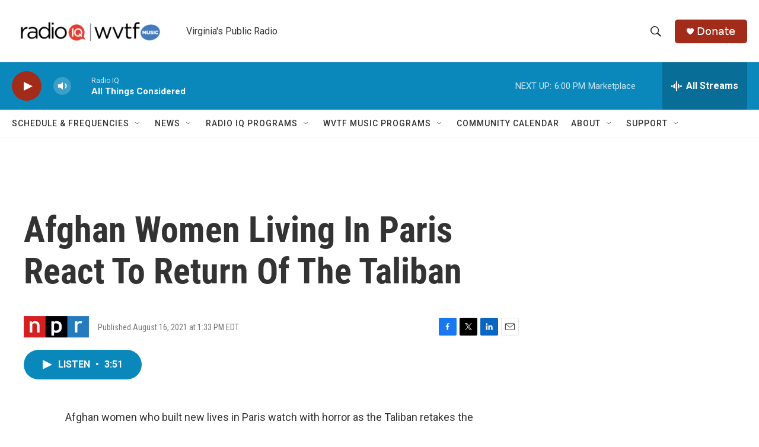

--- FILE ---
content_type: text/html; charset=utf-8
request_url: https://www.google.com/recaptcha/api2/aframe
body_size: 267
content:
<!DOCTYPE HTML><html><head><meta http-equiv="content-type" content="text/html; charset=UTF-8"></head><body><script nonce="9Mofn2BTZwoxuPJGhVQrvg">/** Anti-fraud and anti-abuse applications only. See google.com/recaptcha */ try{var clients={'sodar':'https://pagead2.googlesyndication.com/pagead/sodar?'};window.addEventListener("message",function(a){try{if(a.source===window.parent){var b=JSON.parse(a.data);var c=clients[b['id']];if(c){var d=document.createElement('img');d.src=c+b['params']+'&rc='+(localStorage.getItem("rc::a")?sessionStorage.getItem("rc::b"):"");window.document.body.appendChild(d);sessionStorage.setItem("rc::e",parseInt(sessionStorage.getItem("rc::e")||0)+1);localStorage.setItem("rc::h",'1769812867210');}}}catch(b){}});window.parent.postMessage("_grecaptcha_ready", "*");}catch(b){}</script></body></html>